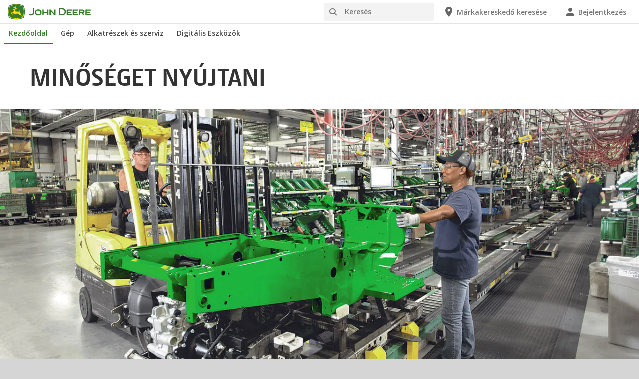

--- FILE ---
content_type: text/html; charset=UTF-8
request_url: https://www.deere.hu/hu/tajvedelem-sportpalya-gondozas/minoseget-nyujtani/
body_size: 10859
content:
<!DOCTYPE html>
<!--[if lt IE 7]><html class="no-js lt-ie10 lt-ie9 lt-ie8 lt-ie7 ie6"> <![endif]-->
<!--[if IE 7]>   <html class="no-js lt-ie10 lt-ie9 lt-ie8 ie7"> <![endif]-->
<!--[if IE 8]>   <html class="no-js lt-ie10 lt-ie9 ie8"> <![endif]-->
<!--[if IE 9]>   <html class="no-js lt-ie10 ie9"> <![endif]-->
<!--[if gt IE 9]><!-->
<html class="no-js" lang="en" xml:lang="en">
<!--<![endif]-->
<head>
<meta charset="utf-8">
<meta content="IE=edge" http-equiv="X-UA-Compatible">
<title>Minőséget nyújtani | Történet | Gator univerzális járművek | John Deere HU</title>
<!--fixed-layout-->
<!--ls:begin[meta-keywords]-->
<meta name="keywords" content="Minőséget nyújtani">
<!--ls:end[meta-keywords]-->
<!--ls:begin[meta-description]-->
<meta name="description" content="Minőséget nyújtani">
<!--ls:end[meta-description]-->
<!--ls:begin[custom-meta-data]-->
<meta name="industry" content="Tereprendez&eacute;s &amp; talajgondoz&aacute;s">
<meta name="country" content="tt">
<meta name="language" content="en">
<meta name="type" content="deere/pim/AT Category Industry.template">
<meta name="viewport" content="width=device-width, initial-scale=1.0">
<!--ls:end[custom-meta-data]-->
<link rel="canonical" href="https://www.deere.hu/hu/tajvedelem-sportpalya-gondozas/minoseget-nyujtani/">
<!--ls:begin[stylesheet]-->
<link type="text/css" href="/assets/styles/vendor.css" rel="stylesheet">
<!--ls:end[stylesheet]-->
<!--ls:begin[stylesheet]-->
<link type="text/css" href="/assets/styles/main.css" rel="stylesheet">
<!--ls:end[stylesheet]-->
<!--ls:begin[stylesheet]-->
<link type="text/css" href="/assets/styles/comp-wrappers.css" rel="stylesheet">
<!--ls:end[stylesheet]-->
<!--ls:begin[stylesheet]-->
<link type="text/css" href="/assets/styles/accessibility.css" rel="stylesheet">
<!--ls:end[stylesheet]-->
<!--ls:begin[script]-->
<script src="/assets/scripts/vendor/modernizr-custom.js"></script>
<!--ls:end[script]-->
<!--ls:begin[favicon]-->
<link href="/assets/images/image-icons/favicon.ico" rel="icon">
<!--ls:end[favicon]-->
        
<!--ls:begin[component-1501202978551]-->
<!-- OneTrust Cookies Consent Notice start for deere.com --> <script src="https://cdn.cookielaw.org/scripttemplates/otSDKStub.js" type="text/javascript" charset="UTF-8" data-domain-script="a1866dca-08c9-4055-8757-fd443658a4f9" data-language="hu"></script> <script type="text/javascript">function OptanonWrapper() { }</script> 
<!-- OneTrust Cookies Consent Notice end for deere.com --> <script> window.digitalData = window.digitalData || {}; </script> <script src="//assets.adobedtm.com/c271735be4ea/63ef94201497/launch-e503d5e25c80.min.js" async></script> <link rel="alternate" hreflang="hu-hu" href="https://www.deere.hu/hu/"> 
<!--ls:end[component-1501202978551]-->
        
        <meta name="country" content="hu"><meta name="language" content="hu"><script>window.digitalData={"page":{"pageInfo":{"country":"hu","language":"hu"},"category": {"pageType":""}}};</script>
        <!--ls:begin[head-injection]-->
<meta name="category-industry" content="Mezőgazdaság"><!--ls:end[head-injection]--><!--ls:begin[tracker-injection]--><!--ls:end[tracker-injection]--><!--ls:begin[script]--><!--ls:end[script]-->
</head>
<body>
<!--ls:begin[body]-->
<!--ls:begin[component-output]--><div id="ls-canvas" class="wrapper clearfix">
<!--ls:begin[component-1561500828936]--><!-- Header include Ag & Turf Industry Page START -->  
<!--ls:begin[component-1563343868410]--><div class="skip-navigation-wrapper"> 
 <a id="skipLink" tabindex="1" class="sr-only sr-only-focusable" href="#MainContentSection">Ugrás a tartalomra</a> 
</div>
<!--ls:end[component-1563343868410]-->
<!--ls:begin[component-1478702911999]--><span style="display:none" id="consentTextYouTube">A YouTube által hosztolt videók megtekintéséhez kattintson a Cookie-beállítások hivatkozásra, és fogadja el a Célzott cookie-k lehetőséget.</span><span style="display:none" id="consentTextYouTubeLabel">Cookie-beállítások</span><div class="nav-container unscrolled" id="menu-0001"> 
 <main class="nav-content-wrapper"> 
  <header class="app-header"> 
   <div class="app-main-header"> 
    <div class="nav-logo-container" itemtype="http://schema.org/Corporation" itemscope> 
     <meta itemprop="name" content="John Deere"> 
     <a tabindex="0" itemprop="url" class="nav-logo" title="John Deere" aria-label="John Deere" href="/hu/index.html"></a> 
    </div> 
    <div class="nav-aux-container nav-sub-navigation-container"> 
     <ul class="nav-aux nav-pills nav-sub-navigation"> 
      <li> 
       <div class="search-input"> 
        <form method="get" action="/hu/keresese/" id="searchDesktopForm" name="nav-search-form"> 
         <label class="visuallyhidden" for="searchDesktopInput">Keresés</label>
         <input aria-required="false" data-msg-required="" required name="term" class="input typeahead search-input-field" tabindex="0" id="searchDesktopInput" type="text" placeholder="Keresés" aria-label="Keresés">
         <button class="btn btn-search" aria-hidden="true" tabindex="-1" type="submit" aria-label="Keresés"><span class="icon-jd_search"></span></button> 
        </form> 
       </div> </li> 
      <li> <a href="https://dealerlocator.deere.com/servlet/country=HU?locale=hu_HU" aria-label="John Deere Márkakereskedő keresése"><span class="uxf-icon"> 
         <svg focusable="false" aria-hidden="true" xmlns="http://www.w3.org/2000/svg"> 
          <path d="M12 2C8.13 2 5 5.13 5 9c0 5.25 7 13 7 13s7-7.75 7-13c0-3.87-3.13-7-7-7zm0 9.5a2.5 2.5 0 0 1 0-5 2.5 2.5 0 0 1 0 5z"></path> 
          <path d="M0 0h24v24H0z" fill="none"></path> 
         </svg> </span><span class="hidden-mobile">Márkakereskedő keresése</span></a> </li> 
      <li class="sign-in"> <a href="/hu/digitalis-eszkozok/" aria-label="John Deere Bejelentkezés"><span class="uxf-icon"> 
         <svg focusable="false" aria-hidden="true" xmlns="http://www.w3.org/2000/svg"> 
          <path d="M12 12c2.21 0 4-1.79 4-4s-1.79-4-4-4-4 1.79-4 4 1.79 4 4 4zm0 2c-2.67 0-8 1.34-8 4v2h16v-2c0-2.66-5.33-4-8-4z"></path> 
          <path d="M0 0h24v24H0z" fill="none"></path> 
         </svg> </span><span class="hidden-mobile">Bejelentkezés</span></a> </li> 
      <li class="hidden-desktop"> <a aria-label="click to see menu" tabindex="0" class="nav-menu-button" href="#ls-canvas"><span class="icon-jd_hamburger"></span></a> </li> 
     </ul> 
    </div> 
   </div> 
  </header> 
  <div class="nav-content"> 
   <nav class="app-main-navigation"> 
    <a tabindex="0" aria-label="back button" class="btn-back" href="#ls-canvas"><span class="icon-jd_carrot_left"></span>Vissza</a> 
    <ul class="nav-tier1"> 
     <li> <a class="primary-link active-primary-link" href="/hu/index.html" aria-label="John Deere Kezdőoldal">Kezdőoldal</a> </li> 
     <li> <a class="primary-link" href="#ls-canvas" data-target="nav-tier2-equipment" data-section="section1" aria-label="John Deere Gép">Gép<span class="icon-jd_carrot_right hidden-desktop"></span></a> </li> 
     <li> <a class="primary-link" href="#ls-canvas" data-target="nav-tier2-parts-and-service" data-section="section2" aria-label="John Deere Alkatrészek és szerviz">Alkatrészek és szerviz<span class="icon-jd_carrot_right hidden-desktop"></span></a> </li> 
     <li> <a class="primary-link" href="#ls-canvas" data-target="nav-tier2-digital" data-section="section3" aria-label="John Deere Digitális Eszközök">Digitális Eszközök<span class="icon-jd_carrot_right hidden-desktop"></span></a> </li> 
     <li class="hidden-desktop"> <a class="additional-link" href="https://dealerlocator.deere.com/servlet/country=HU?locale=hu_HU" aria-label="John Deere Márkakereskedő keresése"><span class="uxf-icon"> 
        <svg focusable="false" aria-hidden="true" xmlns="http://www.w3.org/2000/svg"> 
         <path d="M12 2C8.13 2 5 5.13 5 9c0 5.25 7 13 7 13s7-7.75 7-13c0-3.87-3.13-7-7-7zm0 9.5a2.5 2.5 0 0 1 0-5 2.5 2.5 0 0 1 0 5z"></path> 
         <path d="M0 0h24v24H0z" fill="none"></path> 
        </svg> </span><span class="hidden-mobile">Márkakereskedő keresése</span></a> </li> 
     <li class="hidden-desktop sign-in"> <a class="additional-link" href="/hu/digitalis-eszkozok/" aria-label="John Deere Bejelentkezés"><span class="uxf-icon"> 
        <svg focusable="false" aria-hidden="true" xmlns="http://www.w3.org/2000/svg"> 
         <path d="M12 12c2.21 0 4-1.79 4-4s-1.79-4-4-4-4 1.79-4 4 1.79 4 4 4zm0 2c-2.67 0-8 1.34-8 4v2h16v-2c0-2.66-5.33-4-8-4z"></path> 
         <path d="M0 0h24v24H0z" fill="none"></path> 
        </svg> </span><span class="hidden-mobile">Bejelentkezés</span></a> </li> 
    </ul> 
    <ul class="nav-tier2" id="nav-tier2-equipment"> 
     <li> <a data-menu-category="Gép" class="secondary-link" href="/hu/mezogazdasag/" data-target="nav-tier3-agriculture" aria-label="Gép - Mezőgazdaság">Mezőgazdaság<span class="icon-jd_carrot_right"></span></a> </li> 
     <li> <a data-menu-category="Gép" class="secondary-link" href="/hu/erdeszeti-gepek/" data-target="nav-tier3-forestry" aria-label="Gép - Erdészeti gépek">Erdészeti gépek<span class="icon-jd_carrot_right"></span></a> </li> 
     <li> <a data-menu-category="Gép" class="secondary-link" href="/hu/gyep-kert/" data-target="nav-tier3-lawn-and-garden" aria-label="Gép - Gyep és kert">Gyep és kert<span class="icon-jd_carrot_right"></span></a> </li> 
     <li> <a data-menu-category="Gép" class="secondary-link" href="/hu/tajvedelem-sportpalya-gondozas/" data-target="nav-tier3-landscaping-and-grounds-care" aria-label="Gép - Tájrendezés és sportpálya-gondozás">Tájrendezés és sportpálya-gondozás<span class="icon-jd_carrot_right"></span></a> </li> 
     <li class="additional-link"> <a class="secondary-link additional-link" href="/hu/berendezes/" data-target="nav-tier3-view-all-equipment">Az összes berendezés megtekintése</a> </li> 
     <li class="additional-link"> <a class="secondary-link additional-link" href="/hu/mezogazdasag/premium-used/" data-target="nav-tier3-premium-used-machines">Használt berendezések</a> </li> 
    </ul> 
    <ul class="nav-tier2" id="nav-tier2-parts-and-service"> 
     <li> <a data-menu-category="Alkatrészek és szerviz" class="secondary-link" href="/hu/alkatreszek-es-szerviz/alkatreszek/" data-target="nav-tier3-parts" aria-label="Alkatrészek és szerviz - Alkatrészek">Alkatrészek<span class="icon-jd_carrot_right"></span></a> </li> 
     <li> <a data-menu-category="Alkatrészek és szerviz" class="secondary-link" href="/hu/alkatreszek-es-szerviz/szolgaltatasainkban/" data-target="nav-tier3-services" aria-label="Alkatrészek és szerviz - Szolgáltatások">Szolgáltatások<span class="icon-jd_carrot_right"></span></a> </li> 
     <li> <a data-menu-category="Alkatrészek és szerviz" class="secondary-link" href="/hu/alkatreszek-es-szerviz/digitalis-shop/" data-target="nav-tier3-online-shop" aria-label="Alkatrészek és szerviz - Digitális Eszközök">Digitális Eszközök<span class="icon-jd_carrot_right"></span></a> </li> 
     <li> <a data-menu-category="Alkatrészek és szerviz" class="secondary-link" href="https://www.deere.com/international/en/stellar-support/" data-target="nav-tier3-stellarsupport" aria-label="Alkatrészek és szerviz - StellarSupport">StellarSupport<span class="icon-jd_carrot_right"></span></a> </li> 
    </ul> 
    <ul class="nav-tier2" id="nav-tier2-digital"> 
     <li> <a data-menu-category="Digitális Eszközök" class="secondary-link" href="/hu/digitalis-eszkozok/" data-target="nav-tier3-digital tools" aria-label="Digitális Eszközök - Digitális Eszközök">Digitális Eszközök<span class="icon-jd_carrot_right"></span></a> </li> 
    </ul> 
    <div id="nav-tier3-agriculture" class="nav-tier3 section1"> 
     <div class="primary"> 
      <a data-menu-category="Gép" class="primary-link" href="/hu/mezogazdasag/" aria-label="Mezőgazdaság - Mezőgazdaság">Mezőgazdaság<span class="icon-jd_carrot_right"></span></a> 
     </div> 
     <div class="content"> 
      <ul> 
       <li> <a data-menu-category="Gép" class="secondary-link" href="/hu/precizios-mezogazdasag/" aria-label="Mezőgazdaság - Intelligens gazdálkodási megoldások">Intelligens gazdálkodási megoldások</a> </li> 
       <li> <a data-menu-category="Gép" class="secondary-link" href="/hu/traktorok/" aria-label="Mezőgazdaság - Traktorok">Traktorok</a> </li> 
       <li> <a data-menu-category="Gép" class="secondary-link" href="/hu/kombajnok/" aria-label="Mezőgazdaság - KOMBÁJNOK">KOMBÁJNOK</a> </li> 
       <li> <a data-menu-category="Gép" class="secondary-link" href="/hu/onjaro-szecskazogepek/f8-f9-sorozat/" aria-label="Mezőgazdaság - Önjáró takarmány betakarító gépek">Önjáró takarmány betakarító gépek</a> </li> 
       <li> <a data-menu-category="Gép" class="secondary-link" href="/hu/permetezogepek/m700-sorozat/" aria-label="Mezőgazdaság - Permetezőgépek">Permetezőgépek</a> </li> 
       <li> <a data-menu-category="Gép" class="secondary-link" href="/hu/balazogepek/" aria-label="Mezőgazdaság - Bálázók">Bálázók</a> </li> 
       <li> <a data-menu-category="Gép" class="secondary-link" href="/hu/funyiro-kondicionalo/" aria-label="Mezőgazdaság - Funyiro Kondicionalo">Funyiro Kondicionalo</a> </li> 
       <li> <a data-menu-category="Gép" class="secondary-link" href="/hu/alkatreszek-es-szerviz/szolgaltatasainkban/#title-fea9dab3-c332-905d-1a6c-cbc9a0d649f2" aria-label="Mezőgazdaság - Connected Support™">Connected Support™</a> </li> 
       <li> <a data-menu-category="Gép" class="secondary-link" href="/hu/gator-tobbcelu-jarmuvek/" aria-label="Mezőgazdaság - Gator többcélú járművek">Gator többcélú járművek</a> </li> 
      </ul> 
     </div> 
    </div> 
    <div id="nav-tier3-forestry" class="nav-tier3 section1"> 
     <div class="primary"> 
      <a data-menu-category="Gép" class="primary-link" href="/hu/erdeszeti-gepek/" aria-label="Erdészeti gépek - Erdészeti gépek">Erdészeti gépek<span class="icon-jd_carrot_right"></span></a> 
     </div> 
     <div class="content"> 
      <ul> 
       <li> <a data-menu-category="Gép" class="secondary-link" href="/hu/fakitermelo-gepek/" aria-label="Erdészeti gépek - Fakitermelő gépek">Fakitermelő gépek</a> </li> 
       <li> <a data-menu-category="Gép" class="secondary-link" href="/hu/fakihordok/" aria-label="Erdészeti gépek - Fakihordók">Fakihordók</a> </li> 
       <li> <a data-menu-category="Gép" class="secondary-link" href="/hu/erdeszeti-gepek/betakaritogep-fejek/" aria-label="Erdészeti gépek - Betakarítógép-fejek">Betakarítógép-fejek</a> </li> 
       <li> <a data-menu-category="Gép" class="secondary-link" href="/hu/vonszolok/" aria-label="Erdészeti gépek - Vonszolók">Vonszolók</a> </li> 
      </ul> 
     </div> 
    </div> 
    <div id="nav-tier3-lawn-and-garden" class="nav-tier3 section1"> 
     <div class="primary"> 
      <a data-menu-category="Gép" class="primary-link" href="/hu/gyep-kert/" aria-label="Gyep és kert - Gyep és kert">Gyep és kert<span class="icon-jd_carrot_right"></span></a> 
     </div> 
     <div class="content"> 
      <ul> 
       <li> <a data-menu-category="Gép" class="secondary-link" href="/hu/precision-turf-technology/" aria-label="Gyep és kert - Precíziós technológia a gyepápolásban">Precíziós technológia a gyepápolásban</a> </li> 
       <li> <a data-menu-category="Gép" class="secondary-link" href="/hu/funyirok/funyiro-traktor-felszereles/" aria-label="Gyep és kert - Fűnyíró traktor felszerelés">Fűnyíró traktor felszerelés</a> </li> 
       <li> <a data-menu-category="Gép" class="secondary-link" href="/hu/gator-tobbcelu-jarmuvek/" aria-label="Gyep és kert - Gator többcélú járművek">Gator többcélú járművek</a> </li> 
       <li> <a data-menu-category="Gép" class="secondary-link" href="/hu/kompakt-tobbcelu-traktorok/" aria-label="Gyep és kert - Kompakt traktorok">Kompakt traktorok</a> </li> 
      </ul> 
     </div> 
    </div> 
    <div id="nav-tier3-landscaping-and-grounds-care" class="nav-tier3 section1"> 
     <div class="primary"> 
      <a data-menu-category="Gép" class="primary-link" href="/hu/tajvedelem-sportpalya-gondozas/" aria-label="Tájrendezés és sportpálya-gondozás - Tájrendezés és sportpálya-gondozás">Tájrendezés és sportpálya-gondozás<span class="icon-jd_carrot_right"></span></a> 
     </div> 
     <div class="content"> 
      <ul> 
       <li> <a data-menu-category="Gép" class="secondary-link" href="/hu/professzionalis-funyiras/" aria-label="Tájrendezés és sportpálya-gondozás - Professzionális fűnyírás">Professzionális fűnyírás</a> </li> 
       <li> <a data-menu-category="Gép" class="secondary-link" href="/hu/gator-tobbcelu-jarmuvek/" aria-label="Tájrendezés és sportpálya-gondozás - Gator többcélú járművek">Gator többcélú járművek</a> </li> 
       <li> <a data-menu-category="Gép" class="secondary-link" href="/hu/kompakt-tobbcelu-traktorok/" aria-label="Tájrendezés és sportpálya-gondozás - Kompakt traktorok">Kompakt traktorok</a> </li> 
       <li> <a data-menu-category="Gép" class="secondary-link" href="/hu/tobbcelu-traktorok/" aria-label="Tájrendezés és sportpálya-gondozás - Többcélú traktorok">Többcélú traktorok</a> </li> 
       <li> <a data-menu-category="Gép" class="secondary-link" href="/hu/precision-turf-technology/" aria-label="Tájrendezés és sportpálya-gondozás - Precíziós technológia a gyepápolásban">Precíziós technológia a gyepápolásban</a> </li> 
      </ul> 
     </div> 
    </div> 
    <div id="nav-tier3-view-all-equipment" class="nav-tier3 section1"> 
     <div class="primary"> 
      <a class="primary-link" href="/hu/berendezes/">Az összes berendezés megtekintése<span class="icon-jd_carrot_right"></span></a> 
     </div> 
     <div class="content"> 
      <ul> 
       <li> <a class="secondary-link" href="/hu/precizios-mezogazdasag/">Mezőgazdasági menedzsment rendszer</a> </li> 
       <li> <a class="secondary-link" href="/hu/balazogepek/">Bálázók</a> </li> 
       <li> <a class="secondary-link" href="/hu/kombajnok/">KOMBÁJNOK</a> </li> 
       <li> <a class="secondary-link" href="/hu/precizios-mezogazdasag/">Műveleti Központ / MyJohnDeere</a> </li> 
       <li> <a class="secondary-link" href="/hu/professzionalis-funyiras/frontkaszas-funyirotraktorok/">Frontkaszás fűnyírótraktorok</a> </li> 
       <li> <a class="secondary-link" href="/hu/gator-tobbcelu-jarmuvek/">Gator többcélú járművek</a> </li> 
       <li> <a class="secondary-link" href="/hu/precizios-mezogazdasag/navigacios-megoldasok/">Navigáció és gépautomatizálás</a> </li> 
      </ul> 
     </div> 
    </div> 
    <div id="nav-tier3-premium-used-machines" class="nav-tier3 section1"> 
     <div class="primary"> 
      <a class="primary-link" href="/hu/mezogazdasag/premium-used/">Használt berendezések<span class="icon-jd_carrot_right"></span></a> 
     </div> 
     <div class="content"> 
      <ul></ul> 
     </div> 
    </div> 
    <div id="nav-tier3-parts" class="nav-tier3 section2"> 
     <div class="primary"> 
      <a data-menu-category="Alkatrészek és szerviz" class="primary-link" href="/hu/alkatreszek-es-szerviz/alkatreszek/" aria-label="Alkatrészek - Alkatrészek">Alkatrészek<span class="icon-jd_carrot_right"></span></a> 
     </div> 
     <div class="content"></div> 
    </div> 
    <div id="nav-tier3-services" class="nav-tier3 section2"> 
     <div class="primary"> 
      <a data-menu-category="Alkatrészek és szerviz" class="primary-link" href="/hu/alkatreszek-es-szerviz/szolgaltatasainkban/" aria-label="Szolgáltatások - Szolgáltatások">Szolgáltatások<span class="icon-jd_carrot_right"></span></a> 
     </div> 
     <div class="content"> 
      <ul></ul> 
     </div> 
    </div> 
    <div id="nav-tier3-online-shop" class="nav-tier3 section2"> 
     <div class="primary"> 
      <a data-menu-category="Alkatrészek és szerviz" class="primary-link" href="/hu/alkatreszek-es-szerviz/digitalis-shop/" aria-label="Digitális Eszközök - Digitális Eszközök">Digitális Eszközök<span class="icon-jd_carrot_right"></span></a> 
     </div> 
     <div class="content"></div> 
    </div> 
    <div id="nav-tier3-stellarsupport" class="nav-tier3 section2"> 
     <div class="primary"> 
      <a data-menu-category="Alkatrészek és szerviz" class="primary-link" href="https://www.deere.com/international/en/stellar-support/" aria-label="StellarSupport - StellarSupport">StellarSupport<span class="icon-jd_carrot_right"></span></a> 
     </div> 
     <div class="content"></div> 
    </div> 
    <div id="nav-tier3-digital tools" class="nav-tier3 section3"> 
     <div class="primary"> 
      <a data-menu-category="Digitális Eszközök" class="primary-link" href="/hu/digitalis-eszkozok/" aria-label="Digitális Eszközök - Digitális Eszközök">Digitális Eszközök<span class="icon-jd_carrot_right"></span></a> 
     </div> 
     <div class="content"></div> 
    </div> 
   </nav> 
   <div class="nav-screen-mobile"></div> 
  </div> 
 </main> 
</div><div class="nav-screen"></div><div id='MainContentSection'> 
<!--ls:end[component-1478702911999]-->  <!-- Header include Ag & Turf Industry Page END --><!--ls:end[component-1561500828936]--><!--ls:begin[component-1561500828939]-->
<!--ls:end[component-1561500828939]--><!--ls:begin[component-1561500828944]--><!--ls:end[component-1561500828944]--><!--ls:begin[component-1561500828961]--><div id="title-81258362-861d-84a6-ab31-ded6d2517453" class="container title-main">
   <h1>MINŐSÉGET NYÚJTANI</h1>
</div><!--ls:end[component-1561500828961]--><!--ls:begin[component-1561500828948]--><div id="hero-7c17e7c3-1a3e-7fa4-f4c9-1f433e08944c" class="hero ">
<div class="container">
<div class="content">
<div class="hero-background">
<picture><source media="(min-width: 992px)" srcset="/assets/images/region-2/industries/landscaping-and-grounds-care/growing-a-business/delivering-quality-001-hero.jpg"/><source media="(min-width: 768px)" srcset="/assets/images/region-2/industries/landscaping-and-grounds-care/growing-a-business/delivering-quality-001-hero.jpg"/><source media="(min-width: 320px)" srcset="/assets/images/region-2/industries/landscaping-and-grounds-care/growing-a-business/delivering-quality-001-hero.jpg"/><img src="/assets/images/region-2/industries/landscaping-and-grounds-care/growing-a-business/delivering-quality-001-hero.jpg" alt="Gator, gy&aacute;r, kezelő"></picture>
</div>
<div class="hero-text hero-middle hero-center text-xs-center text-sm-center g-f-color-white"></div>
</div>
</div>
</div>
<!--ls:end[component-1561500828948]--><!--ls:begin[component-1561500828949]--><div data-action="nesting" id="nesting-c54dc1ba-8449-8507-1807-874950ea23b2" class="container nesting equal-height" data-group-name="nesting-center-text">
   <div class="nesting-content text-xs-center g-f-color-black"><p>&nbsp;</p>
<p>&nbsp;</p>
<p>A John Deere Horicon Works wisconsini (USA) gy&aacute;rt&oacute;&uuml;zem&eacute;ben vadonat&uacute;j l&eacute;tes&iacute;tm&eacute;ny biztos&iacute;tja a dolgoz&oacute;k sz&aacute;m&aacute;ra az &aacute;ltaluk k&eacute;sz&iacute;tett, &eacute;s a vil&aacute;g minden r&eacute;sz&eacute;ben &eacute;lő ig&eacute;nyes v&aacute;s&aacute;rl&oacute;knak sz&aacute;ll&iacute;tott Gator haszong&eacute;pj&aacute;rművek minős&eacute;g&eacute;nek teljes ellenőrz&eacute;s&eacute;t.</p></div>
   <div class="row">
      <div class="col col-sm-12 col-md-6"></div>
      <div class="col col-sm-12 col-md-6"></div>
   </div>
</div><!--ls:end[component-1561500828949]--><!--ls:begin[component-1561500828950]--><div class="components-container ">
   <div id="block-content-bec190fb-f160-1ff8-3be2-bce0a3e1dce8" class="component" data-sequence="1" data-group="nesting-center-text">
      <div class="block-content secondary row image-top">
         <div class="image-cont col-xs-12 col-sm-12 ">
            <div class="image-wrapper"></div>
         </div>
      </div>
   </div>
</div><!--ls:end[component-1561500828950]--><!--ls:begin[component-1561500829145]--><div id="block-content-3534fa86-3abb-5dd1-d0c3-9575db015914" class="component">
   <div class="block-content primary">
      <div class="container">
         <div class="row">
            <div class="image-cont col-md-8 ">
               <div class="image-wrapper">
                  <div><picture><source media="(min-width: 992px)" srcset="/assets/images/region-2/industries/landscaping-and-grounds-care/growing-a-business/assembly-line-222.jpg"/><source media="(min-width: 768px)" srcset="/assets/images/region-2/industries/landscaping-and-grounds-care/growing-a-business/assembly-line-222.jpg"/><source media="(min-width: 320px)" srcset="/assets/images/region-2/industries/landscaping-and-grounds-care/growing-a-business/assembly-line-222.jpg"/><img src="/assets/images/region-2/industries/landscaping-and-grounds-care/growing-a-business/assembly-line-222.jpg" alt="Gator univerzális járművek, szerelősor, gyár"></picture></div>
               </div>
            </div>
            <div class="content col-md-4 ">
               <p class="description ">Akinek olyan mértékben szívügye a minőség, mint &rsquo;a Gator haszongépjárműveinket gyártó dolgozóinknak, teljesen természetes, hogy mindent maga szeretne csinálni. A John Deere Horicon gyártóüzemünknél történt jelentős bővítés után szakképzett személyzetünk képes is erre! Az új, 125 000&thinsp;m<sup>2</sup>-es létesítményben először vált lehetővé az összeszerelési és a szállítási műveletek egyesítése egy fedél alatt, így alkalmazottaink <br /> mindkét folyamatot teljes ellenőrzésük alatt tarthatják.</p> 
               <p class="description ">&ldquo;Ez a bővítés valódi változást jelent abban, ahogy eddig dolgoztunk, &rdquo; mondja nevetve a gyárigazgató, Steve Johnson. &ldquo;Mostantól minden Gator járművet feltehetünk a szerelőszalagunkra és mindaddig ott tarthatjuk, amíg el nem készül úgy, ahogy a kereskedő megrendelte azt, hogy elszállíthassuk a világ bármely pontjára.&rdquo;</p>
            </div>
         </div>
      </div>
   </div>
</div><!--ls:end[component-1561500829145]--><!--ls:begin[component-1561500828951]--><div data-action="nesting" id="nesting-8c355a03-c02f-0605-56e0-3ff4dd0069dd" class="container nesting" data-group-name="nesting-4-component-delivering-quality">
   <div class="row">
      <div class="col col-sm-6 col-md-6"></div>
      <div class="col col-sm-6 col-md-6"></div>
      <div class="col col-sm-6 col-md-6"></div>
      <div class="col col-sm-6 col-md-6"></div>
   </div>
</div><!--ls:end[component-1561500828951]--><!--ls:begin[component-1561500828952]--><div class="components-container">
   <div id="generic-content-block-611227ac-e27b-52f3-21d0-5512cd9c629e">
      <div class="component" data-sequence="1" data-group="nesting-4-component-delivering-quality">
         <div class="generic-copy-block">
            <div class="content clearfix"><p>Az új gyártelep &ndash; az első nagyobb bővítés a Horiconnál több mint harminc év alatt &ndash; logikus válasz a Gator járművek iránti növekvő globális keresletre. Két különálló művelet egyesítésével egyszerűsíti a teljes szállítási folyamatot, és szakképzett munkásainknak lehetőséget nyújt arra, hogy meggyőződjenek arról, hogy minden így van.</p></div>
         </div>
      </div>
   </div>
</div><!--ls:end[component-1561500828952]--><!--ls:begin[component-1561587212745]--><div data-action="nesting" id="nesting-06d598e9-a25d-953e-48ef-6e1869d3b4bd" class="container nesting" data-group-name="nesting-5-component-delivering-quality">
   <div class="row">
      <div class="col col-sm-4 col-md-4"></div>
      <div class="col col-sm-4 col-md-4"></div>
      <div class="col col-sm-4 col-md-4"></div>
   </div>
</div><!--ls:end[component-1561587212745]--><!--ls:begin[component-1561587212746]--><div class="components-container">
   <div class="component" id="image-panel-73908141-a543-045c-9844-5cf283ea59ca" data-sequence="1" data-group="nesting-5-component-delivering-quality">
      <div class="panel-content "><a class="image-panel text-align-top"><picture class="image"><source media="(min-width: 992px)" srcset="/assets/images/region-2/industries/landscaping-and-grounds-care/growing-a-business/assembly-line-operator-131.jpg"/><source media="(min-width: 768px)" srcset="/assets/images/region-2/industries/landscaping-and-grounds-care/growing-a-business/assembly-line-operator-131.jpg"/><source media="(min-width: 320px)" srcset="/assets/images/region-2/industries/landscaping-and-grounds-care/growing-a-business/assembly-line-operator-131.jpg"/><img src="/assets/images/region-2/industries/landscaping-and-grounds-care/growing-a-business/assembly-line-operator-131.jpg" alt="Gator univerzális járművek, szerelősor, gyár, kezelő"></picture><div class="image-text image-panel-grey-bg"><span class="cta g-f-color-yellow"><span class="icon-jd_carrot_right"></span></span></div></a></div>
   </div>
</div><!--ls:end[component-1561587212746]--><!--ls:begin[component-1561587212747]--><div class="components-container">
   <div class="component" id="image-panel-0a09fa57-fc52-c193-7429-df3b1bee91c7" data-sequence="2" data-group="nesting-5-component-delivering-quality">
      <div class="panel-content "><a class="image-panel text-align-top"><picture class="image"><source media="(min-width: 992px)" srcset="/assets/images/region-2/industries/landscaping-and-grounds-care/growing-a-business/assembly-line-operator-135.jpg"/><source media="(min-width: 768px)" srcset="/assets/images/region-2/industries/landscaping-and-grounds-care/growing-a-business/assembly-line-operator-135.jpg"/><source media="(min-width: 320px)" srcset="/assets/images/region-2/industries/landscaping-and-grounds-care/growing-a-business/assembly-line-operator-135.jpg"/><img src="/assets/images/region-2/industries/landscaping-and-grounds-care/growing-a-business/assembly-line-operator-135.jpg" alt="Gator univerzális járművek, szerelősor, gyár, kezelő"></picture><div class="image-text image-panel-grey-bg"><span class="cta g-f-color-yellow"><span class="icon-jd_carrot_right"></span></span></div></a></div>
   </div>
</div><!--ls:end[component-1561587212747]--><!--ls:begin[component-1561500828955]--><div id="quote-testimonials-a283b5d1-4b72-c176-bb63-70d4fb8087d6" class="blockquote-component g-bg-white g-f-color-black">
   <div class="container">
      <blockquote><p>Az &uacute;jonnan kibőv&iacute;tett l&eacute;tes&iacute;tm&eacute;nyben rengeteg a hely a k&ouml;vetkező 10&ndash;15 &eacute;vre, &iacute;gy egy ideig nem lesz gondunk.</p>
         <footer><cite>STEVE JOHNSON, <br>FACTORY MANAGER</cite></footer>
      </blockquote>
   </div>
</div><!--ls:end[component-1561500828955]--><!--ls:begin[component-1561500828956]--><div id="hero-c7ab5f3d-22d5-e57f-8339-f2d204e78800" class="hero ">
<div class="container">
<div class="content">
<div class="hero-background">
<picture><source media="(min-width: 992px)" srcset="/assets/images/region-2/industries/landscaping-and-grounds-care/growing-a-business/assembly-line-factory-111.jpg"/><source media="(min-width: 768px)" srcset="/assets/images/region-2/industries/landscaping-and-grounds-care/growing-a-business/assembly-line-factory-111.jpg"/><source media="(min-width: 320px)" srcset="/assets/images/region-2/industries/landscaping-and-grounds-care/growing-a-business/assembly-line-factory-111.jpg"/><img src="/assets/images/region-2/industries/landscaping-and-grounds-care/growing-a-business/assembly-line-factory-111.jpg" alt="Gator univerz&aacute;lis j&aacute;rművek, szerelősor, gy&aacute;r, kezelő, r&eacute;szletek"></picture>
</div>
<div class="hero-text hero-middle hero-center text-xs-center text-sm-center g-f-color-white"></div>
</div>
</div>
</div>
<!--ls:end[component-1561500828956]--><!--ls:begin[component-1561500828957]--><div id="quote-testimonials-f4a4271a-d030-b590-edb6-68403d023a28" class="blockquote-component g-bg-white g-f-color-black">
   <div class="container">
      <blockquote><p>Az időm mintegy 40 &nbsp;sz&aacute;zal&eacute;k&aacute;t a műhelyben t&ouml;lt&ouml;m, mert ez az a hely, ahol a minős&eacute;g testet &ouml;lt.</p>
         <footer><cite>STEVE JOHNSON,<br>FACTORY MANAGER</cite></footer>
      </blockquote>
   </div>
</div><!--ls:end[component-1561500828957]--><!--ls:begin[component-1561500828953]--><div id="block-content-113e2326-4ed4-b8c2-8091-1747639a5d75" class="component">
   <div class="block-content primary image-short">
      <div class="container">
         <div class="row">
            <div class="image-cont col-md-8 ">
               <div class="image-wrapper">
                  <div><picture><source media="(min-width: 992px)" srcset="/assets/images/region-2/industries/landscaping-and-grounds-care/growing-a-business/gator-assembly-line-194.jpg"/><source media="(min-width: 768px)" srcset="/assets/images/region-2/industries/landscaping-and-grounds-care/growing-a-business/gator-assembly-line-194.jpg"/><source media="(min-width: 320px)" srcset="/assets/images/region-2/industries/landscaping-and-grounds-care/growing-a-business/gator-assembly-line-194.jpg"/><img src="/assets/images/region-2/industries/landscaping-and-grounds-care/growing-a-business/gator-assembly-line-194.jpg" alt="Gator univerzális járművek, szerelősor, gyár"></picture></div>
               </div>
            </div>
            <div class="content col-md-4 ">
               <p class="description ">Ha ez a menedzsmentre jellemző szakzsargonként hangzana, annak az az oka, hogy az utóbbi években sok nagyvállalatnál hasonló szemlélet honosodott meg, gyakran japán gyártók példája alapján. A Horiconnál az a különbség, hogy a stratégia organikusan növekszik 156 éve, és bele van égve a gyári DNS-be. A John Deere-nél valóban sokan harmadik vagy negyedik generációs alkalmazottak. Igazi családias hangulat uralkodik, és a folytonosság érzése, amely bizonyossá teszi, hogy a standardok soha nem vesznek el az idő múlásával.</p>
            </div>
         </div>
      </div>
   </div>
</div><!--ls:end[component-1561500828953]--><!--ls:begin[component-1561587213297]--><div data-action="nesting" id="nesting-9a4e4f3b-d083-2298-ccb9-aa29ff84eadf" class="container nesting" data-group-name="nesting-10-component-delivering-quality">
   <div class="row">
      <div class="col col-sm-12 col-md-9"></div>
      <div class="col col-sm-12 col-md-3"></div>
   </div>
</div><!--ls:end[component-1561587213297]--><!--ls:begin[component-1561587213298]--><div class="components-container">
   <div id="generic-content-block-5cd8f34a-0538-7548-f1d9-a7acc6953dbc">
      <div class="component" data-sequence="1" data-group="nesting-10-component-delivering-quality">
         <div class="generic-copy-block">
            <div class="content clearfix"><p>Egyszerűen szólva: senki nem alkalmaz semmiféle &lsquo;gyors&rsquo; vagy ideiglenes megoldást, mivel – ahogy azt Steve fanyarul megjegyzi – &ldquo;jól tudják, hogy még akkor is itt lesznek, amikor egy rosszul összeszerelt gépet visszaküldenek javításra.&rdquo;</p> <p>Ebben az értelemben az új gyártelep a tökéletes korszerűsítést jelenti egy olyan csapat számára, amely szeretné jól végezni a dolgát. A Horicon-nál dolgozók lelkesedésből valójában a vásárló profitál a legtöbbet. A modelltől és annak műszaki adataitól függetlenül Ön nyugodtan hátradőlhet, mert Steve és kollégáinak figyelme mindenre kiterjed, hogy biztosítsák az Ön új Gator járművének gyors, pontos, és az Ön által megrendelt formában történő megérkezését.</p></div>
         </div>
      </div>
   </div>
</div><!--ls:end[component-1561587213298]--><!--ls:begin[component-1561500828978]--><div id="hero-2bd483d9-e8af-53cf-1daa-5f93f52b6a8f" class="hero ">
<div class="container">
<div class="content">
<div class="hero-background">
<picture><source media="(min-width: 992px)" srcset="/assets/images/region-2/industries/landscaping-and-grounds-care/growing-a-business/gator-utility-vehicles-234.jpg"/><source media="(min-width: 768px)" srcset="/assets/images/region-2/industries/landscaping-and-grounds-care/growing-a-business/gator-utility-vehicles-234.jpg"/><source media="(min-width: 320px)" srcset="/assets/images/region-2/industries/landscaping-and-grounds-care/growing-a-business/gator-utility-vehicles-234.jpg"/><img src="/assets/images/region-2/industries/landscaping-and-grounds-care/growing-a-business/gator-utility-vehicles-234.jpg" alt="Gator univerz&aacute;lis j&aacute;rművek, gy&aacute;r, parkol&oacute;"></picture>
</div>
<div class="hero-text hero-middle hero-center text-xs-center text-sm-center g-f-color-white"></div>
</div>
</div>
</div>
<!--ls:end[component-1561500828978]--><!--ls:begin[component-1603405249075]--><div data-action="carousel" id="carousel-6d8c4330-16f9-32a4-999f-528004de032d" class="carousel text-bg type-2">
   <div class="container title-related">
      <h2 class="title text-xs-center">Kapcsolódó történetek</h2>
   </div>
   <div class="container">
      <div class="flexslider">
         <ul class="slides">
            <li><a class="item" href="/hu/turf-hub/"><picture class="image"><source media="(min-width: 992px)" srcset="/assets/images/region-2/products/riding-lawn-equipment/work-done-well-0467.jpg"/><source media="(min-width: 768px)" srcset="/assets/images/region-2/products/riding-lawn-equipment/work-done-well-0467.jpg"/><source media="(min-width: 320px)" srcset="/assets/images/region-2/products/riding-lawn-equipment/work-done-well-0467.jpg"/><img src="/assets/images/region-2/products/riding-lawn-equipment/work-done-well-0467.jpg" alt="Szó. Jól végezve. A gyepápolással kapcsolatos kampány. Háztulajdonos"></picture><div class="text"><span class="name">Szó. Jól végezve.</span></div></a></li><script>
        
            var digitalData = window.digitalData || {};
            if(digitalData.util && digitalData.util.registerComponent){
                digitalData.util.registerComponent('', {
                    category: {
                        componentType: 'carousel-item'
                    },
                    componentInfo: {
                        product: {
                            productInfo: {
                                sku: '',
                                baseCode: '',
                                model: 'PowerGard'
                            }
                        }
                    }
                });
            }
        
        </script><li><a class="item" href="/hu/gyep-kert/díszhely/"><picture class="image"><source media="(min-width: 992px)" srcset="/assets/images/region-2/industries/landscaping-and-grounds-care/growing-a-business/pride-of-place-1189.jpg"/><source media="(min-width: 768px)" srcset="/assets/images/region-2/industries/landscaping-and-grounds-care/growing-a-business/pride-of-place-1189.jpg"/><source media="(min-width: 320px)" srcset="/assets/images/region-2/industries/landscaping-and-grounds-care/growing-a-business/pride-of-place-1189.jpg"/><img src="/assets/images/region-2/industries/landscaping-and-grounds-care/growing-a-business/pride-of-place-1189.jpg" alt="Díszhely"></picture><div class="text"><span class="name">Díszhely</span></div></a></li><script>
        
            var digitalData = window.digitalData || {};
            if(digitalData.util && digitalData.util.registerComponent){
                digitalData.util.registerComponent('', {
                    category: {
                        componentType: 'carousel-item'
                    },
                    componentInfo: {
                        product: {
                            productInfo: {
                                sku: '',
                                baseCode: '',
                                model: ''
                            }
                        }
                    }
                });
            }
        
        </script><li><a class="item" href="/hu/tajvedelem-sportpalya-gondozas/a-vallakozas-gyarapodasa/"><picture class="image"><source media="(min-width: 992px)" srcset="/assets/images/region-2/industries/turf/growing-a-business-w8B8183.jpg"/><source media="(min-width: 768px)" srcset="/assets/images/region-2/industries/turf/growing-a-business-w8B8183.jpg"/><source media="(min-width: 320px)" srcset="/assets/images/region-2/industries/turf/growing-a-business-w8B8183.jpg"/><img src="/assets/images/region-2/industries/turf/growing-a-business-w8B8183.jpg" alt="A VÁLLALKOZÁS GYARAPODÁSA"></picture><div class="text"><span class="name">A VÁLLALKOZÁS GYARAPODÁSA</span></div></a></li><script>
        
            var digitalData = window.digitalData || {};
            if(digitalData.util && digitalData.util.registerComponent){
                digitalData.util.registerComponent('', {
                    category: {
                        componentType: 'carousel-item'
                    },
                    componentInfo: {
                        product: {
                            productInfo: {
                                sku: '',
                                baseCode: '',
                                model: 'Testreszabott finanszírozás'
                            }
                        }
                    }
                });
            }
        
        </script><li><a class="item" href="/hu/tajvedelem-sportpalya-gondozas/augustai-epítokovek/"><picture class="image"><source media="(min-width: 992px)" srcset="/assets/images/region-2/industries/turf/cut-factory-augusta-r4d033274.jpg"/><source media="(min-width: 768px)" srcset="/assets/images/region-2/industries/turf/cut-factory-augusta-r4d033274.jpg"/><source media="(min-width: 320px)" srcset="/assets/images/region-2/industries/turf/cut-factory-augusta-r4d033274.jpg"/><img src="/assets/images/region-2/industries/turf/cut-factory-augusta-r4d033274.jpg" alt="Augustai építőkövek"></picture><div class="text"><span class="name">Augustai építőkövek</span></div></a></li><script>
        
            var digitalData = window.digitalData || {};
            if(digitalData.util && digitalData.util.registerComponent){
                digitalData.util.registerComponent('', {
                    category: {
                        componentType: 'carousel-item'
                    },
                    componentInfo: {
                        product: {
                            productInfo: {
                                sku: '',
                                baseCode: '',
                                model: ''
                            }
                        }
                    }
                });
            }
        
        </script><li><a class="item" href="/hu/tajvedelem-sportpalya-gondozas/minoseget-nyujtani/"><picture class="image"><source media="(min-width: 992px)" srcset="/assets/images/region-2/industries/turf/delivering-quality-001.jpg"/><source media="(min-width: 768px)" srcset="/assets/images/region-2/industries/turf/delivering-quality-001.jpg"/><source media="(min-width: 320px)" srcset="/assets/images/region-2/industries/turf/delivering-quality-001.jpg"/><img src="/assets/images/region-2/industries/turf/delivering-quality-001.jpg" alt="Minőséget nyújtani"></picture><div class="text"><span class="name">Minőséget nyújtani</span></div></a></li><script>
        
            var digitalData = window.digitalData || {};
            if(digitalData.util && digitalData.util.registerComponent){
                digitalData.util.registerComponent('', {
                    category: {
                        componentType: 'carousel-item'
                    },
                    componentInfo: {
                        product: {
                            productInfo: {
                                sku: '',
                                baseCode: '',
                                model: ''
                            }
                        }
                    }
                });
            }
        
        </script><li><a class="item" href="/hu/golf-sportpalya-gyep/lepesrol-lepesre/"><picture class="image"><source media="(min-width: 992px)" srcset="/assets/images/region-2/industries/turf/step-by-step-00003612.jpg"/><source media="(min-width: 768px)" srcset="/assets/images/region-2/industries/turf/step-by-step-00003612.jpg"/><source media="(min-width: 320px)" srcset="/assets/images/region-2/industries/turf/step-by-step-00003612.jpg"/><img src="/assets/images/region-2/industries/turf/step-by-step-00003612.jpg" alt="Lépésről lépésre"></picture><div class="text"><span class="name">Lépésről lépésre</span></div></a></li><script>
        
            var digitalData = window.digitalData || {};
            if(digitalData.util && digitalData.util.registerComponent){
                digitalData.util.registerComponent('', {
                    category: {
                        componentType: 'carousel-item'
                    },
                    componentInfo: {
                        product: {
                            productInfo: {
                                sku: '',
                                baseCode: '',
                                model: ''
                            }
                        }
                    }
                });
            }
        
        </script><li><a class="item" href="/hu/golf-sportpalya-gyep/a-dicsoseges-jatekter/"><picture class="image"><source media="(min-width: 992px)" srcset="/assets/images/region-2/industries/turf/glen-queens-06_09_15.jpg"/><source media="(min-width: 768px)" srcset="/assets/images/region-2/industries/turf/glen-queens-06_09_15.jpg"/><source media="(min-width: 320px)" srcset="/assets/images/region-2/industries/turf/glen-queens-06_09_15.jpg"/><img src="/assets/images/region-2/industries/turf/glen-queens-06_09_15.jpg" alt="A DICSŐSÉGES JÁTÉKTÉR"></picture><div class="text"><span class="name">A DICSŐSÉGES JÁTÉKTÉR</span></div></a></li><script>
        
            var digitalData = window.digitalData || {};
            if(digitalData.util && digitalData.util.registerComponent){
                digitalData.util.registerComponent('', {
                    category: {
                        componentType: 'carousel-item'
                    },
                    componentInfo: {
                        product: {
                            productInfo: {
                                sku: '',
                                baseCode: '',
                                model: ''
                            }
                        }
                    }
                });
            }
        
        </script></ul>
         <ul class="flex-direction-nav-disabled">
            <li class="flex-nav-prev"><span class="flex-prev flex-disabled"><span class="icon-jd_carrot_left"></span></span></li>
            <li class="flex-nav-next"><span class="flex-next flex-disabled"><span class="icon-jd_carrot_right"></span></span></li>
         </ul>
      </div>
   </div>
</div><script>
        
            var digitalData = window.digitalData || {};
            if(digitalData.util && digitalData.util.registerComponent){
                digitalData.util.registerComponent('carousel-6d8c4330-16f9-32a4-999f-528004de032d', {
                    category: {
                        componentType: 'carousel'
                    },
                    componentInfo: {
                        title: 'Kapcsolódó történetek',
                        carouselType: 'ByApplication'
                    }
                });
            }
        
        </script><!--ls:end[component-1603405249075]--><!--ls:begin[component-1561500828940]--><div data-action="nesting" id="nesting-16e1603b-3824-89ac-93fb-418ae5a2cca3" class="container nesting g-bg-light-gray" data-group-name="link-list">
   <div class="row">
      <div class="col col-sm-4 col-md-4"></div>
      <div class="col col-sm-4 col-md-4"></div>
      <div class="col col-sm-4 col-md-4"></div>
   </div>
</div><!--ls:end[component-1561500828940]--><!--ls:begin[component-1561500828941]--><!--ls:end[component-1561500828941]--><!--ls:begin[component-1561500828947]--><!--ls:end[component-1561500828947]--><!--ls:begin[component-1561500828942]--><!--ls:end[component-1561500828942]--><!--ls:begin[component-1561500828937]-->
<!--ls:end[component-1561500828937]--><!--ls:begin[component-1561500828938]--><!-- Footer include Ag & Turf Industry Page START -->  </div><footer class="ls-area footer container" id="ls-row-1-area-1"> 
 <!--ls:begin[component-1483668609737]-->
 <div class="container"> 
  <div class="row link-list-accordian" data-action="linkListAccordian"> 
   <div id="products-support" class="link-list-group col-md-4"> 
    <h4>Termékek és támogatás</h4> 
    <ul> 
     <li><a href="/hu/berendezes/" target="_self" aria-label="Termékek és támogatás - Kiegészítő tartozékok">Kiegészítő tartozékok</a></li> 
     <li><a href="/hu/alkatreszek-es-szerviz/alkatreszek/" target="_self" aria-label="Termékek és támogatás - Alkatrészek és szerviz">Alkatrészek és szerviz</a></li> 
     <li><a href="https://dealerlocator.deere.com/servlet/country=HU?locale=hu_HU" target="_blank" aria-label="Termékek és támogatás - Márkakereskedő keresése">Márkakereskedő keresése</a></li> 
     <li><a href="https://rmi.deere.com/" target="_blank" aria-label="Termékek és támogatás - Javítási és karbantartási tájékoztató">Javítási és karbantartási tájékoztató</a></li> 
    </ul> 
   </div> 
   <div id="company-information" class="link-list-group col-md-4"> 
    <h4>Vállalati információk</h4> 
    <ul> 
     <li><a href="/hu/cegunkrol/" target="_self" aria-label="Vállalati információk - Rólunk">Rólunk</a></li> 
     <li><a href="/hu/alkatreszek-es-szerviz/digitalis-shop/" target="_self" aria-label="Vállalati információk - Digitális Eszközök">Digitális Eszközök</a></li> 
     <li><a href="https://johndeere.widen.net/s/jdbbfbxkcz/business-impact-report-2024" target="_blank" aria-label="Vállalati információk - Fenntarthatóság">Fenntarthatóság</a></li> 
     <li><a href="/hu/cegunkrol/john-deere-karrier/karrier-lehetosegek-markakereskedes/" target="_self" aria-label="Vállalati információk - John Deere Karrier">John Deere Karrier</a></li> 
     <li><a href="/hu/cegunkrol/markakereskedorol/" target="_self" aria-label="Vállalati információk - Márkakereskedőről">Márkakereskedőről</a></li> 
     <li><a href="/hu/cegunkrol/hirek-es-media/" target="_self" aria-label="Vállalati információk - Hírek és közlemények">Hírek és közlemények</a></li> 
     <li><a href="https://about.deere.com/en-us/explore-john-deere/ethics-compliance/" target="_blank" aria-label="Vállalati információk - Etika és megfelelőség">Etika és megfelelőség</a></li> 
    </ul> 
   </div> 
  </div> 
 </div>
 <!--ls:end[component-1483668609737]-->
 <!--ls:begin[component-1579561994634]-->
 <div id="generic-content-block-79368a6f-c95b-acb8-c915-d0b265c16ba6"> 
  <div class="container" data-action="genericComponent"> 
   <div class="generic-copy-block"> 
    <div class="row"> 
     <div class="col-sm-12 col-md-12"> 
      <div class="content">
       <div class="row"> 
        <div class="col col-sm-3 col-md-3"> 
         <div class="content col-xs-12 col-sm-6 col-md-12 "> 
          <p>Hivatalos forgalmazónk Magyarországon:</p> 
         </div> 
         <div class="col-xs-12 col-sm-6 col-md-12 ">
          <a href="https://www.kite.hu/" target="_blank" rel="noopener"> <img src="/assets/images/region-2/ndws/hu-logo.png" alt="Lagerhaus" width="90" height="24"> </a>
         </div> 
        </div> 
        <div class="col col-sm-4 col-md-4"> 
         <div class="content col-xs-12 col-sm-6 col-md-12 "> 
          <p>Az Ön megbízható partnere az erdészeti gépek piacán</p> 
         </div> 
         <div class="col-xs-12 col-sm-6 col-md-12 ">
          <a href="https://www.jgmax.hu/" target="_blank" rel="noopener"><img src="/assets/images/region-2/industries/forestry/jg-max-logo-150x53-tr.png" alt="JG-Max" width="150" height="53"></a>
         </div> 
        </div> 
       </div>
      </div> 
     </div> 
    </div> 
   </div> 
  </div> 
 </div>
 <!--ls:end[component-1579561994634]-->
 <!--ls:begin[component-1483668609738]-->
 <div class="country-selector" id="country-selector-0001">
  <a class="country-link" href="/hu/glob%C3%A1lis-orsz%C3%A1gv%C3%A1laszt%C3%B3/" target="_blank"><img class="flag" src="/assets/images/common/country-selector/hungary-flag.png" alt=""> Magyarország</a>
 </div>
 <!--ls:end[component-1483668609738]-->
 <!--ls:begin[component-1483668609739]-->
 <a data-placement="top" data-toggle="tooltip" href="#" class="circle-btn back-to-top-btn" title="Vissza a tetejére"><span class="icon-jd_carrot_up"></span></a>
 <script>var APP = window.APP = window.APP || {};  APP.fallbackSearchPath="/search-auto/wex-autocomplete?v.app=deere-autocomplete-json&amp;v.function=deere-autocomplete-collection&amp;bag-of-words=true&amp;filter=&amp;dictionary=deere-ddc-xml-ndws-autocomplete&amp;num=10&amp;str=%QUERY";</script> 
 <div class="utility-links" id="footer-utitily-links"> 
  <ul> 
   <li> <a href="/hu/adatvedelem-es-adatok/">Adatvédelem és adatok</a> </li> 
   <li> <a href="/hu/adatvedelem-es-adatok/cookie-hasznalattal-kapcsolatos-nyilatkozat/">Cookie kkel kapcsolatos nyilatkozat</a> </li> 
   <li> <a href="/hu/adatvedelem-es-adatok/feltetelek/ ">Feltételek</a> </li> 
   <li> <a href="/hu/adatvedelem-es-adatok/privacy-complaint-form/">Privacy complaint form</a> </li> 
   <li> <a href="/hu/impresszum/">Szolgáltató</a> </li> 
   <li> <a href="/hu/cegunkrol/kapcsolatfelvetel/">Elérhetőségek</a> </li> 
  </ul> 
 </div>
 <button style="font-family: &quot;Helvetica Neue&quot;, Helvetica, Arial, sans-serif;font-size: 12px;border: 0px solid grey;color: rgb(102, 102, 102);background-color: rgb(229, 230, 230);margin: 0 auto;display:block;" id="ot-sdk-btn" class="ot-sdk-show-settings">Cookie Preferences</button>
 <div class="copyright"> 
  <p>Szerzői jog ©
   
    2026
   Deere &amp; Company. Minden jog fenntartva.</p> 
 </div>
 <div class="social-icons"> 
  <ul role="list"></ul> 
 </div> 
 <!--ls:end[component-1483668609739]-->
</footer>   <!-- Footer include Ag & Turf Industry Page END --><!--ls:end[component-1561500828938]--></div>
<!--ls:end[component-output]-->
<!--ls:begin[script]-->
<script src="/assets/scripts/vendor/jquery-1.12.3.min.js"></script>
<!--ls:end[script]-->
<!--ls:begin[script]--><script src="/assets/scripts/vendor.js"></script>
<!--ls:end[script]-->
<!--ls:begin[script]--><script src="/assets/scripts/accessibility.js"></script>
<!--ls:end[script]-->
<!--ls:begin[script]--><script src="/assets/scripts/main.js"></script>
<!--ls:end[script]-->
<script src="https://apis.google.com/js/client.js?onload=onGoogleLoad"></script> <!--ls:end[body]--><!--ls:begin[page_track]--><!--ls:end[page_track]-->
</body>
</html>


--- FILE ---
content_type: image/svg+xml
request_url: https://www.deere.hu/assets/images/deere-logo-agriculture.svg
body_size: 2505
content:
<svg width="166" height="32" viewBox="0 0 166 32" fill="none" xmlns="http://www.w3.org/2000/svg">
<path fill-rule="evenodd" clip-rule="evenodd" d="M95.4122 22.9165V11.5437H92.7892V19.2177L85.9524 11.5437H83.3535V22.9165H85.9753V15.1634L92.7892 22.9165H95.4122ZM149.55 16.4341C150.091 16.4341 151 16.2621 151 15.137C151 14.3307 150.471 13.8708 149.55 13.8708H144.761V16.4273L149.55 16.4341ZM154.027 22.9165H150.857L147.696 18.7567H144.617V22.9165H141.997V11.5437H149.407C151.959 11.5437 153.475 12.9085 153.475 15.1932C153.475 16.5626 152.718 18.1018 150.731 18.5812L154.027 22.9165ZM108.268 8.71191C113.288 8.71191 116.29 11.4095 116.29 15.9169C116.29 19.1501 114.188 22.9165 108.268 22.9165H101.936V8.71191H108.268ZM104.566 11.062V20.5734H108.268C110.277 20.5734 113.653 19.9506 113.653 15.7724C113.653 12.7766 111.69 11.062 108.268 11.062H104.566ZM157.844 20.5906V18.3942H163.896V16.0671H157.844V13.8708H165.663V11.5437H155.229V22.9165H165.663V20.5906H157.844ZM132.436 20.5906V18.3942H138.485V16.0671H132.436V13.8708H140.252V11.5437H129.813V22.9165H140.252V20.5906H132.436ZM120.252 20.5906V18.3942H126.297V16.0671H120.252V13.8708H128.069V11.5437H117.634V22.9165H128.069V20.5906H120.252ZM78.6006 11.5437V16.0671H71.7822V11.5437H69.1626V22.9165H71.7822V18.3942H78.6006V22.9165H81.2202V11.5437H78.6006ZM60.883 20.8613C59.3507 20.8613 56.7724 20.3853 56.7724 17.1968C56.7724 14.9122 58.2726 13.6001 60.883 13.6001C63.4922 13.6001 64.9878 14.9122 64.9878 17.1968C64.9878 20.3853 62.4153 20.8613 60.883 20.8613ZM54.1574 17.3184C54.1574 20.0206 55.918 23.1838 60.883 23.1838C65.8469 23.1838 67.6097 20.0206 67.6097 17.3184C67.6097 13.5336 65.0945 11.2718 60.883 11.2718C56.6715 11.2718 54.1574 13.5336 54.1574 17.3184ZM42.6366 20.2144C42.6366 20.2144 44.1242 20.7512 45.7895 20.7512C47.5649 20.7512 48.6729 20.5069 49.2899 19.8772C49.8037 19.3611 50.0079 18.4963 49.9826 17.2186C49.9826 17.214 49.9826 8.72682 49.9826 8.72682H52.6056V17.5845C52.5678 21.5093 50.6719 23.1838 46.2678 23.1838C44.1264 23.1838 42.6366 22.8408 42.6366 22.8408V20.2144Z" fill="#367C2B"/>
<path fill-rule="evenodd" clip-rule="evenodd" d="M31.7133 3.67777C27.3515 1.53762 22.3292 0.331055 17.1003 0.331055C11.8543 0.331055 6.83883 1.54565 2.46677 3.69727C0.917275 7.44541 0.0639648 11.5342 0.0639648 15.8168C0.0639648 20.0983 0.917275 24.1847 2.46562 27.9306C6.83883 30.0857 11.8543 31.2968 17.1003 31.2968C22.3292 31.2968 27.3538 30.0902 31.7156 27.9501C33.2708 24.1985 34.1264 20.104 34.1264 15.8168C34.1264 11.5273 33.2685 7.43165 31.7133 3.67777Z" fill="#367C2B"/>
<path fill-rule="evenodd" clip-rule="evenodd" d="M12.4519 12.3038C11.7476 13.7042 11.2591 15.2732 11.0595 17.0624C11.001 17.0693 10.6432 17.1003 10.6432 17.1003C9.17509 17.2356 7.65542 17.3491 6.18392 17.918L6.28829 18.5144C8.6888 21.4999 12.3268 23.3017 12.3635 23.3166L12.4473 23.2271L11.6616 21.9747C11.4747 21.8336 10.9826 21.7224 10.9677 21.7201C9.32878 21.173 8.17957 19.0317 7.99032 18.6647C9.3414 18.6601 10.5262 19.0523 11.6731 19.4308C12.4301 19.6808 13.1434 19.916 13.8821 20.0375C15.1815 20.2463 16.5395 20.002 17.7621 19.8494C18.7542 19.7302 19.7165 19.7324 20.6764 19.7955C20.7911 19.9366 21.7993 21.1569 22.7604 21.6593C23.9692 22.2935 27.4834 23.3418 27.6566 23.4014C27.7289 23.4691 29.0822 24.8305 29.9137 26.4075C25.9764 28.2197 21.5469 29.1785 17.0992 29.1785C12.6399 29.1785 8.19562 28.2128 4.24333 26.38C2.93928 23.0035 2.27636 19.4526 2.27636 15.8146C2.27636 12.1823 2.94043 8.62795 4.24562 5.24912C8.19677 3.41978 12.6399 2.45177 17.0992 2.45177C21.5573 2.45177 25.997 3.41519 29.9378 5.23306C31.2465 8.61648 31.9105 12.1754 31.9105 15.8146C31.9105 19.1487 31.3566 22.4048 30.2647 25.5061C29.01 23.3303 28.5019 22.672 28.5019 22.672C28.4858 22.6605 26.7287 21.7441 26.2941 21.3703C25.9477 21.0698 25.7825 20.4584 25.591 19.7508C25.326 18.769 24.9934 17.5556 24.0415 16.5509L25.099 16.1185C24.8054 14.0804 22.3911 12.7569 22.3658 12.742L22.2294 12.8062C23.1503 13.9611 23.4199 14.9452 23.4199 15.545C23.4199 15.8513 23.3717 16.0531 23.3499 16.138C23.0735 16.0371 21.29 15.4602 17.2357 15.6127C16.6404 15.6322 15.7882 15.6058 15.279 15.1115C14.9911 14.8328 14.8466 14.4325 14.8466 13.9187C14.8466 13.9164 14.8466 13.9164 14.8466 13.9141C14.8489 12.508 15.4419 10.6121 15.5267 10.346L16.5854 10.4745C17.8435 9.77372 18.3367 9.17159 18.4055 9.07754L18.347 9.01561C17.2712 9.15438 15.8651 9.43767 15.8651 9.43767C15.958 9.19109 16.2436 8.38136 16.2436 7.46497C16.2436 6.47632 15.9121 5.3661 14.6539 4.72038L14.5198 4.78576C14.5312 4.79608 15.2526 5.58058 15.2526 6.65754C15.2526 6.95573 15.1953 7.27802 15.0519 7.61177C14.6413 7.44088 14.4716 7.42368 13.9807 7.40992C13.741 6.56693 13.0047 5.8501 12.0023 5.48768L11.8807 5.56108C11.8922 5.56911 12.9531 6.32378 13.0138 7.43744C12.4794 7.48103 12.2523 7.53264 11.5928 7.7345C11.3164 7.27229 10.6867 6.94197 9.89536 6.84678L9.79329 6.92592C9.80246 6.9305 10.7338 7.25279 10.9436 7.96732C10.3645 8.23341 9.76691 8.64171 9.3586 8.96973L9.39989 9.12571C11.8153 8.18753 14.0736 7.91342 14.6494 8.59583C14.7457 8.71167 14.7962 8.84701 14.7962 9.00643C14.7962 9.20829 14.7182 9.43997 14.5656 9.70491C13.3682 9.96641 11.5813 10.4756 10.111 11.0285L10.3071 11.6455C10.3071 11.6455 11.7855 11.946 12.3463 12.063C12.3463 12.063 12.5562 12.0917 12.4519 12.3038ZM30.6742 4.59422C26.6003 2.67657 21.9392 1.59961 17.0992 1.59961C12.2466 1.59961 7.59349 2.6823 3.50815 4.61257C2.12726 8.09463 1.37488 11.8737 1.37488 15.8237C1.37488 19.7623 2.12726 23.5368 3.50012 27.0143C7.58546 28.9468 12.242 30.0318 17.0992 30.0318C21.9415 30.0318 26.6072 28.9537 30.6833 27.0326C32.0585 23.5517 32.8132 19.7703 32.8132 15.8237C32.8132 11.8669 32.055 8.08316 30.6742 4.59422Z" fill="#FFDE00"/>
</svg>


--- FILE ---
content_type: application/x-javascript;charset=utf-8
request_url: https://somni.deere.com/id?d_visid_ver=5.5.0&d_fieldgroup=A&mcorgid=8CC867C25245ADC30A490D4C%40AdobeOrg&mid=79658736048746502225831298708904893564&d_coppa=true&ts=1769008785700
body_size: -41
content:
{"mid":"79658736048746502225831298708904893564"}